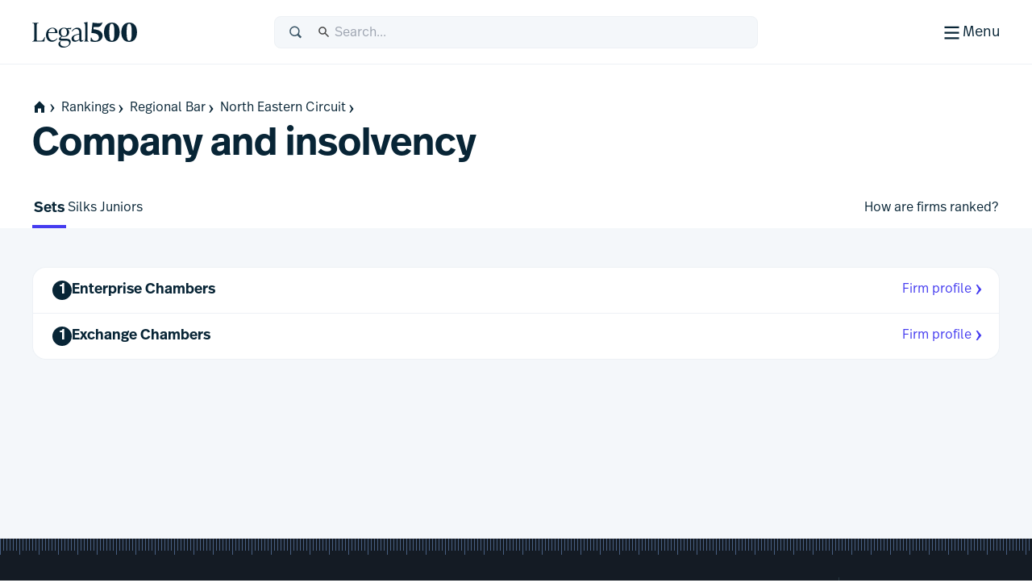

--- FILE ---
content_type: application/javascript; charset=UTF-8
request_url: https://www.legal500.com/_next/static/chunks/app/%5Blocale%5D/(public)/%5BregionType%5D/%5BregionSlug%5D/%5BpracticeGroupSlug%5D/%5BpracticeAreaSlug%5D/page-09ff363f4d6b8677.js
body_size: -129
content:
(self.webpackChunk_N_E=self.webpackChunk_N_E||[]).push([[2591],{},_=>{_.O(0,[3473,4977,489,3114,6854,9667,243,7832,4691,4075,2805,4471,82,8820,6957,2213,3052,587,18,7358],()=>_(_.s=72299)),_N_E=_.O()}]);